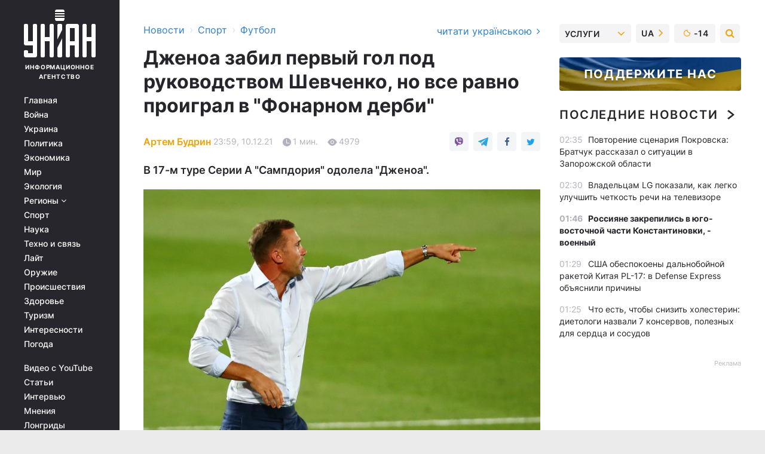

--- FILE ---
content_type: image/svg+xml
request_url: https://sport.unian.net/images/unian-logo.svg
body_size: 671
content:
<svg width="120" height="80" viewBox="0 0 120 80" fill="none" xmlns="http://www.w3.org/2000/svg">
<path d="M117.999 24H114.999C114.23 24 112.995 25 112.999 26V46H105V26C104.995 25 104 24 103 24H99.9999C99 24 97.9946 25 98 26V77.9999C97.9946 79 98.9946 79.9999 99.9999 79.9999H103C103.995 79.9999 104.995 79 105 77.9999V52.9999H112.999V77.9999C112.999 79 113.999 79.9999 114.999 79.9999H117.999C118.999 79.9999 119.995 79 119.999 77.9999V26C119.995 25 118.999 24 117.999 24Z" fill="white"/>
<path d="M77.0026 59.9999H85.0021C85.0021 59.9999 85.0034 77.3917 85.0021 77.9999C85 79 86.002 79.9999 87.002 79.9999C88.7546 79.9999 89.0019 79.9999 90.0019 79.9999C91.0018 79.9999 92 79 92.0017 77.9999C92.0022 77.7118 92 28.1921 92 28C92 25 91 24 88.0019 24C86.6421 24 74.0026 24 74.0026 24C71 24 69.9999 25 70.0029 28C70.0029 28 70.0047 77.3917 70.0029 77.9999C70 79 71.0029 79.9999 72.0028 79.9999C73.0028 79.9999 74.0055 79.9999 75.0027 79.9999C75.9999 79.9999 77 79 77.0026 77.9999V59.9999ZM77.0026 31H85.0021L85.0021 53H77.0026V31Z" fill="white"/>
<path d="M58.2885 80L61.7154 79.9998C62.8577 79.9998 63.9965 78.9999 64 77.9998V47.9999L56 64L56.0039 77.9998C56 78.9999 57.1462 79.9998 58.2885 80Z" fill="white"/>
<path d="M61.7154 24H58.2885C57.1462 24 56 25 56.0039 26V49.9999L63.9965 34L64 26C63.9965 25 62.8577 24 61.7154 24Z" fill="white"/>
<path d="M68 6H52V8H68V6Z" fill="white"/>
<path d="M68 4C68 1 67 0 65 0H55C53 0 52 1 52 4H68Z" fill="white"/>
<path d="M68 10H52V12H68V10Z" fill="white"/>
<path d="M52 14C52 18 53 19 55 19H65C67 19 68 18 68 14H52Z" fill="white"/>
<path d="M47.9989 24H44.9991C44.2299 24 42.9946 25 42.9992 26V46H34.9997L34.9997 26C34.9946 25 33.9997 24 32.9998 24H29.9999C29 24 27.9946 25 28 26V77.9999C27.9946 79 28.9946 79.9999 29.9999 79.9999H32.9998C33.9946 79.9999 34.9946 79 34.9997 77.9999V52.9999H42.9992V77.9999C42.9992 79 43.9991 79.9999 44.9991 79.9999H47.9989C48.9989 79.9999 49.9946 79 49.9988 77.9999V26C49.9946 25 48.9989 24 47.9989 24Z" fill="white"/>
<path d="M19.9937 24H16.9944C15.9931 24 14.9951 25 14.9951 26V53H6.9979V26C6.99313 25 5.99313 24 4.9986 24H1.9993C0.993129 24 1.54972e-06 25 1.54972e-06 26V56C1.54972e-06 59 0.993129 60 3.9979 60H14.9951V73H6.9979V70C6.9979 69 5.99313 68 4.9986 68H1.9993C0.993129 68 0 69 0 70C0 70 0.00147258 75 1.96695e-05 76C-0.00433905 79 0.993129 80 3.9986 80C5.99313 80 17.9951 80 17.9951 80C20.9931 80 22 79 21.993 76L22 26C22.0002 25 20.9931 24 19.9937 24Z" fill="white"/>
</svg>
